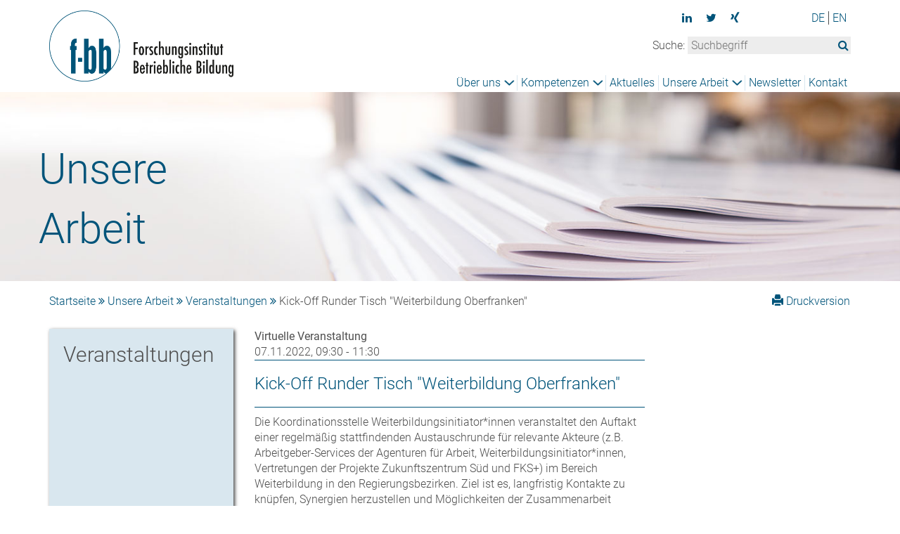

--- FILE ---
content_type: text/html; charset=utf-8
request_url: https://www.f-bb.de/unsere-arbeit/veranstaltungen/kick-off-runder-tisch-weiterbildung-oberfranken/
body_size: 3534
content:
<!DOCTYPE html>
<html lang="de">
<head>

<meta charset="utf-8">
<!-- 
 Konzept, Design & Entwicklung:
 ricochet GmbH
 Internet- und Werbeagentur
 www.ricochet.de
 info@ricochet.de

 This website is powered by TYPO3 - inspiring people to share!
 TYPO3 is a free open source Content Management Framework initially created by Kasper Skaarhoj and licensed under GNU/GPL.
 TYPO3 is copyright 1998-2019 of Kasper Skaarhoj. Extensions are copyright of their respective owners.
 Information and contribution at https://typo3.org/
-->

<base href="https://www.f-bb.de/">
<link rel="shortcut icon" href="/fileadmin/templates/imgs/favicon.ico" type="image/x-icon">
<title>Kick-Off Runder Tisch &quot;Weiterbildung Oberfranken&quot; - f-bb Forschungsinstitut Betriebliche Bildung</title>
<meta name="generator" content="TYPO3 CMS">
<meta name="viewport" content="width=device-width, initial-scale=1">


<link rel="stylesheet" type="text/css" href="/typo3temp/assets/compressed/merged-02ea0bbf2d2decef68b7eb723de68441-min.css?1651566319" media="all">







<meta name="twitter:card" content="summary" />
 <meta name="twitter:site" content="@fbb_de" />
 <meta name="twitter:title" content="Kick-Off Runder Tisch 'Weiterbildung Oberfranken'" />
<title>Veranstaltungen&nbsp;&ndash;&nbsp;f-bb Forschungsinstitut Betriebliche Bildung</title> <meta content="f-bb Forschungsinstitut Betriebliche Bildung" property="og:title">
 <meta content="company" property="og:type">
 <meta content="Rollnerstraße 14" property="og:street-address">
 <meta content="Nürnberg" property="og:locality">
 <meta content="90408" property="og:postal-code">
 <meta content="Germany" property="og:country-name">
 <meta content="f-bb Forschungsinstitut Betriebliche Bildung" property="og:site_name"> <!-- Matomo -->
 <script type="text/javascript">
 var _paq = window._paq || [];
 /* tracker methods like "setCustomDimension" should be called before "trackPageView" */
 _paq.push(["setDocumentTitle", document.domain + "/" + document.title]);
 _paq.push(["setCookieDomain", "*.www.f-bb.de"]);
 _paq.push(["setDomains", ["*.www.f-bb.de","*.f-bb.de"]]);
 _paq.push(['disableCookies']);
 _paq.push(['trackPageView']);
 _paq.push(['enableLinkTracking']);
 (function() {
 var u="https://stats.bbw.de/";
 _paq.push(['setTrackerUrl', u+'matomo.php']);
 _paq.push(['setSiteId', '68']);
 var d=document, g=d.createElement('script'), s=d.getElementsByTagName('script')[0];
 g.type='text/javascript'; g.async=true; g.defer=true; g.src=u+'matomo.js'; s.parentNode.insertBefore(g,s);
 })();
 </script>
 <noscript><p><img src="https://stats.bbw.de/matomo.php?idsite=68&amp;rec=1" alt="" /></p></noscript>
 <!-- End Matomo Code -->

</head>
<body> <div class="header"> <div class="container"> <div class="row relativeDiv"> <div class="logo col-md-3 col-sm-6 col-xs-6"> <a href="/"><img src="/fileadmin/templates/imgs/fbb_logo.png" alt="f-bb Forschungsinstitut Betriebliche Bildung" title="f-bb Forschungsinstitut Betriebliche Bildung"></a> </div> <div class="menu col-md-9"> <span class="menuglyphicon glyphicon glyphicon-menu-hamburger" aria-hidden="true"></span> <div class="menuClass"> <div class="searchDiv"> <div class="row socialiconRow"> <div class="socialicons col-md-9 col-xs-12"><ul><li class="icon"><a href="https://www.linkedin.com/company/f-bb-ggmbh/" target="_blank" alt="Linkedin" title="Linkedin"><i class="fa fa-linkedin"></i></a></li><li class="icon"><a href="https://twitter.com/fbb_de" target="_blank" alt="Twitter" title="Twitter"><i class="fa fa-twitter"></i></a></li><li class="icon"><a href="https://www.xing.com/pages/forschungsinstitutbetrieblichebildung/" target="_blank" alt="Xing" title="Xing"><i class="fa fa-xing"></i></a></li></ul></div> <div class="langmenue col-md-3 col-xs-12"><div class="sprachmenu"><span class="aktlanguage"><a href="/de/unsere-arbeit/veranstaltungen/kick-off-runder-tisch-weiterbildung-oberfranken/" hreflang="de-DE">DE</a></span><span class="nosite"><a href="/en/">EN</a></span></div></div> </div> <form method="post" id="searchForm" action="/suche/?tx_indexedsearch_pi2%5Baction%5D=search&amp;tx_indexedsearch_pi2%5Bcontroller%5D=Search&amp;cHash=50722252830efcd14ef3301a4f0e4539"> <div> <input type="hidden" name="tx_indexedsearch_pi2[__referrer][@extension]" value="" /> <input type="hidden" name="tx_indexedsearch_pi2[__referrer][@controller]" value="Standard" /> <input type="hidden" name="tx_indexedsearch_pi2[__referrer][@action]" value="index" /> <input type="hidden" name="tx_indexedsearch_pi2[__referrer][arguments]" value="YTowOnt9f85aa48dd78fe3d588eebf3233a16f78d72e703f" /> <input type="hidden" name="tx_indexedsearch_pi2[__referrer][@request]" value="a:3:{s:10:&quot;@extension&quot;;N;s:11:&quot;@controller&quot;;s:8:&quot;Standard&quot;;s:7:&quot;@action&quot;;s:5:&quot;index&quot;;}c2538181121b8a05852c028c81307eba53355c86" /> <input type="hidden" name="tx_indexedsearch_pi2[__trustedProperties]" value="a:1:{s:6:&quot;search&quot;;a:1:{s:5:&quot;sword&quot;;i:1;}}e4ef2699560608d9932d3372551b4cb96eaa0223" /> </div> Suche: <input placeholder="Suchbegriff" id="searchBegriff" type="text" name="tx_indexedsearch_pi2[search][sword]" /><i class="fa fa-search" id="searchButton" aria-hidden="true"></i> </form> </div> <nav><ul class="list-inline"><li class="umenu umenuÜber uns"><a href="/ueber-uns/">Über uns</a><ul><li><a href="/ueber-uns/das-institut/">Das Institut</a></li><li><a href="/ueber-uns/team/">Team</a></li><li><a href="/ueber-uns/standorte/">Standorte</a></li><li><a href="/ueber-uns/karriere/">Karriere</a></li><li><a href="/ueber-uns/presse/">Presse</a></li></ul></li><li class="umenu umenuKompetenzen"><a href="/kompetenzen/">Kompetenzen</a><ul><li><a href="https://www.f-bb.de/kompetenzen/kompetenzfelder/berufliche-kompetenzen-feststellen-und-entwickeln/">Berufliche Kompetenzen feststellen und entwickeln</a></li><li><a href="https://www.f-bb.de/kompetenzen/kompetenzfelder/innovationen-in-der-berufsbildung/">Innovationen in der Berufsbildung</a></li><li><a href="https://www.f-bb.de/kompetenzen/kompetenzfelder/lernen-und-arbeiten-in-der-digitalisierten-welt/">Lernen und arbeiten in der digitalisierten Welt</a></li><li><a href="https://www.f-bb.de/kompetenzen/kompetenzfelder/inklusion-und-berufliche-rehabilitation/">Inklusion und berufliche Rehabilitation</a></li><li><a href="https://www.f-bb.de/kompetenzen/kompetenzfelder/uebergaenge-und-durchlaessigkeit/">Übergänge und Durchlässigkeit</a></li><li><a href="https://www.f-bb.de/kompetenzen/kompetenzfelder/migration-und-arbeitsmarkt/">Migration und Arbeitsmarkt</a></li><li><a href="https://www.f-bb.de/kompetenzen/kompetenzfelder/berufsbildung-international/">Berufsbildung international</a></li></ul></li><li><a href="/aktuelles/">Aktuelles</a></li><li class="umenu umenuUnsere Arbeit"><a href="/unsere-arbeit/">Unsere Arbeit</a><ul><li><a href="https://www.f-bb.de/index.php?id=464">Aktuelles InfoForum</a></li><li><a href="/unsere-arbeit/projekte/">Projekte</a></li><li><a href="/unsere-arbeit/publikationen/">Publikationen</a></li><li><a href="/unsere-arbeit/veranstaltungen/">Veranstaltungen</a></li></ul></li><li><a href="/newsletter/">Newsletter</a></li><li><a href="/kontakt/">Kontakt</a></li></ul></nav> </div> </div> </div> </div> </div> <div class="headerImage" > <img src="/fileadmin/templates/imgs/slider-und-header/head_information_ok.jpg" width="1417" height="298" alt="" > <div class="container"> <div class="row"> <div class="headerCircle col-md-3 col-sm-3 col-xs-4"> Unsere Arbeit </div> </div> </div> </div> <main> <div class="content container"> <div class="row"> <div class="breadcrumb col-md-9"> <a href="/">Startseite</a>&nbsp;<i class="fa fa-angle-double-right" aria-hidden="true"></i>&nbsp;<a href="/unsere-arbeit/">Unsere Arbeit</a>&nbsp;<i class="fa fa-angle-double-right" aria-hidden="true"></i>&nbsp;<a href="/unsere-arbeit/veranstaltungen/">Veranstaltungen</a>&nbsp;<i class="fa fa-angle-double-right" aria-hidden="true"></i>&nbsp;Kick-Off Runder Tisch "Weiterbildung Oberfranken" </div> <div class="col-md-3 print breadcrumb"> <a href="/unsere-arbeit/veranstaltungen/kick-off-runder-tisch-weiterbildung-oberfranken/drucken.html" target="_new"><span class="noDivide"><span class="glyphicon glyphicon-print" aria-hidden="true"></span> Druckversion</span></a> </div> </div> <div class="row"> <!--TYPO3SEARCH_begin--> <div class="col-md-3 col-sm-4"> <div class=" quadrat gray "> <div class="quadInner"> <h2>Veranstaltungen</h2> </div> </div> </div><div class="col-md-6 col-sm-8 maincontentpart"> <div id="c44" class="frame frame-default frame-type-list frame-layout-0"><div class="tx-kompetenzen"><b>Virtuelle Veranstaltung</b><br /> 07.11.2022, 09:30 - 11:30 <br /><h1 class="veranstaltungstitel">Kick-Off Runder Tisch &quot;Weiterbildung Oberfranken&quot;</h1><p>Die Koordinationsstelle Weiterbildungsinitiator*innen veranstaltet den Auftakt einer regelmäßig stattfindenden Austauschrunde für relevante Akteure (z.B. Arbeitgeber-Services der Agenturen für Arbeit, Weiterbildungsinitiator*innen, Vertretungen der Projekte Zukunftszentrum Süd und FKS+) im Bereich Weiterbildung in den Regierungsbezirken. Ziel ist es, langfristig Kontakte zu knüpfen, Synergien herzustellen und Möglichkeiten der Zusammenarbeit auszuloten.</p><div class="projektPart"><h3> Vortrag gehalten von: </h3> Katharina Zwinger, Melanie Adacker </div><div class="projektPart"><h3>Veranstaltungsort:</h3> online </div><div class="projektPart"><h3>Projekt</h3><a target="_blank" href="/unsere-arbeit/projekte/koordinationsstelle-der-weiterbildungsinitiatorinnen-und-weiterbildungsinitiatoren-wbi-k/">Koordinationsstelle der Weiterbildungsinitiatorinnen und Weiterbildungsinitiatoren (WBI-K)</a></div><div class="datumform"></div><div class="datumcurrent"></div><div class="datumformT">15:13</div><div class="datumcurrentT"></div></div></div> </div><div class="col-md-3 rightCont"></div> <!--TYPO3SEARCH_end--> </div> </div> </main> <footer class="container"> <div class="row"><div class="col-md-4 col-sm-4">&copy;&nbsp;2026&nbsp;f-bb</div><div class="col-md-4 col-sm-4 socialiconF"><ul><li class="icon"><a href="https://www.linkedin.com/company/f-bb-ggmbh/" target="_blank" alt="Linkedin" title="Linkedin"><i class="fa fa-linkedin"></i></a></li><li class="icon"><a href="https://twitter.com/fbb_de" target="_blank" alt="Twitter" title="Twitter"><i class="fa fa-twitter"></i></a></li><li class="icon"><a href="https://www.xing.com/pages/forschungsinstitutbetrieblichebildung/" target="_blank" alt="Xing" title="Xing"><i class="fa fa-xing"></i></a></li></ul></div><div class="col-md-4 col-sm-4 footermenu"><a href="/weitere-infos/datenschutz/">Datenschutz</a><a href="/weitere-infos/impressum/">Impressum</a><a href="/weitere-infos/barrierefreiheit/">Barrierefreiheit</a></div></div> </footer> <script src="/typo3temp/assets/compressed/merged-0db66f402321ca2541b72c6e2918b518-min.js?1749720750" type="text/javascript"></script> </body>
</html>